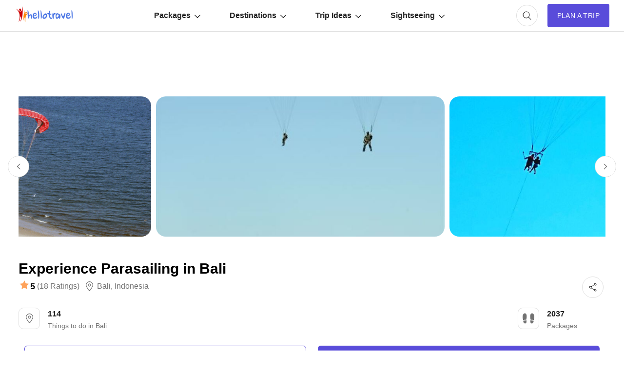

--- FILE ---
content_type: text/html; charset=utf-8
request_url: https://www.google.com/recaptcha/api2/aframe
body_size: 181
content:
<!DOCTYPE HTML><html><head><meta http-equiv="content-type" content="text/html; charset=UTF-8"></head><body><script nonce="DmhmkrGI7WUd4dJp1b2o4w">/** Anti-fraud and anti-abuse applications only. See google.com/recaptcha */ try{var clients={'sodar':'https://pagead2.googlesyndication.com/pagead/sodar?'};window.addEventListener("message",function(a){try{if(a.source===window.parent){var b=JSON.parse(a.data);var c=clients[b['id']];if(c){var d=document.createElement('img');d.src=c+b['params']+'&rc='+(localStorage.getItem("rc::a")?sessionStorage.getItem("rc::b"):"");window.document.body.appendChild(d);sessionStorage.setItem("rc::e",parseInt(sessionStorage.getItem("rc::e")||0)+1);localStorage.setItem("rc::h",'1768400484215');}}}catch(b){}});window.parent.postMessage("_grecaptcha_ready", "*");}catch(b){}</script></body></html>